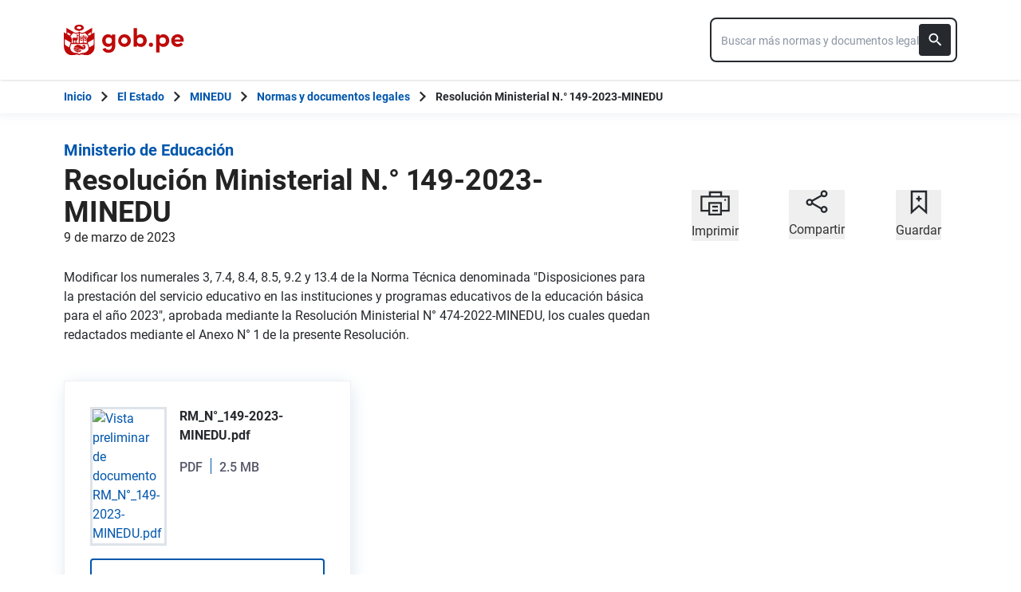

--- FILE ---
content_type: text/plain; charset=utf-8
request_url: https://a.clarity.ms/collect
body_size: 63
content:
EXTRACT 0 {"35":"@div \u003E a.font-bold.underline"}